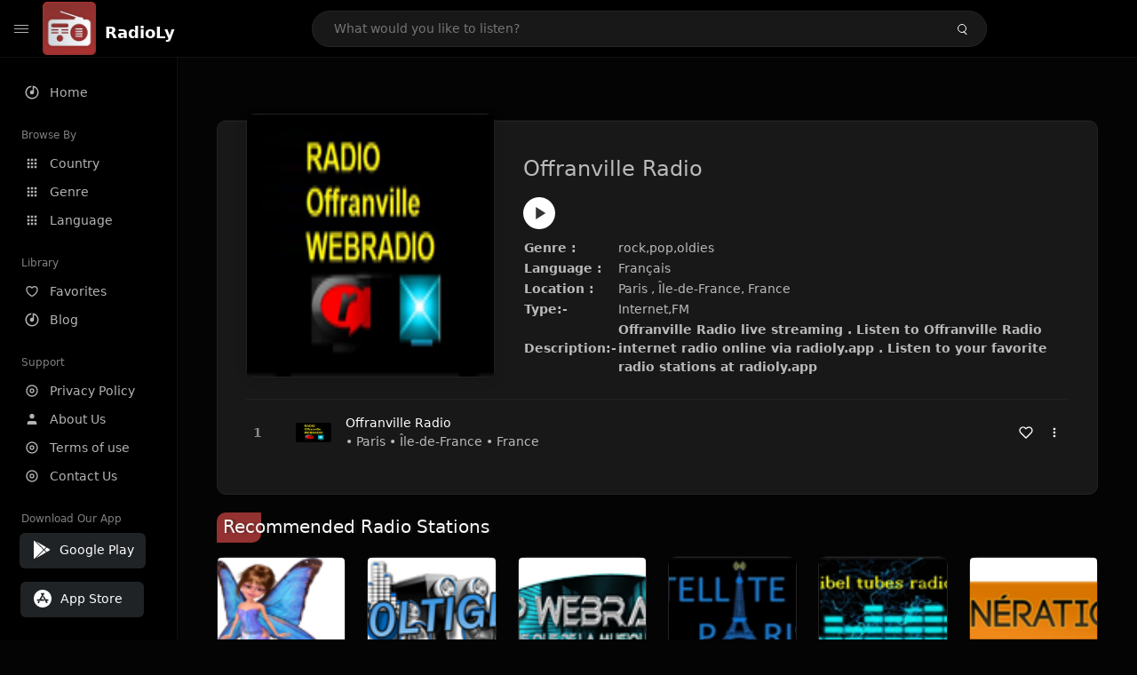

--- FILE ---
content_type: text/html; charset=UTF-8
request_url: https://radioly.app/radio/fr.offranville/
body_size: 11906
content:
<!DOCTYPE html><html lang="en"><head> <meta charset="UTF-8"> <meta name="viewport" content="width=device-width, user-scalable=no, initial-scale=1.0, maximum-scale=1.0, minimum-scale=1.0"> <meta http-equiv="X-UA-Compatible" content="ie=edge"> <title>Offranville Radio FM Listen Live Online | Île-de-France, France - RadioLy</title><meta name="description" content="Listen Online Offranville Radio FM live from Île-de-France, France and more than 50000 worldwide online radio stations including rock,pop,oldies and many more. "> <meta name="keywords" content="Radio Station, Live Radio, Online Radio, Radio Tuner, Local Radio, AM Radio, AM FM Radio, FM Radio"><meta property="al:web:url" content="https://radioly.app/radio/fr.offranville/" /><meta property="og:site_name" content="RadioLy"><meta property="og:title" content="Offranville Radio FM Listen Live Online | Île-de-France, France - RadioLy" /><meta property="og:image" content="https://d371i8ihhgym7w.cloudfront.net/34692.png"><meta property="og:url" content="https://radioly.app/radio/fr.offranville/" /><meta property="og:description" content="Listen Online Offranville Radio FM live from Île-de-France, France and more than 50000 worldwide online radio stations including rock,pop,oldies and many more." /><meta name="twitter:card" content="summary" /><meta name="twitter:title" content="Offranville Radio FM Listen Live Online | Île-de-France, France - RadioLy" /><meta name="twitter:url" content="https://radioly.app/radio/fr.offranville/" /><meta property="twitter:image" content="https://d371i8ihhgym7w.cloudfront.net/34692.png"><meta name="twitter:description" content="Listen Online Offranville Radio FM live from Île-de-France, France and more than 50000 worldwide online radio stations including rock,pop,oldies and many more.." /><link rel="canonical" href="https://radioly.app/radio/fr.offranville/">  <link href="https://radioly.app/RadioLy.ico" rel="icon" sizes="32x32"> <link href="https://radioly.app/RadioLy.ico" rel="icon" sizes="192x192">  <link rel="apple-touch-icon" href="https://radioly.app/RadioLy.ico"> <link rel="apple-touch-icon" sizes="152x152" href="https://radioly.app/RadioLy.ico"> <link rel="apple-touch-icon" sizes="180x180" href="https://radioly.app/RadioLy.ico"> <link rel="apple-touch-icon" sizes="167x167" href="https://radioly.app/RadioLy.ico">  <link rel="preconnect" href="https://fonts.googleapis.com"> <link rel="preconnect" href="https://fonts.gstatic.com" crossorigin> <link href="https://fonts.googleapis.com/css2?family=Open+Sans:wght@300;400;500;600;700;800&display=swap" rel="stylesheet">  <link rel="stylesheet" href="https://radioly.app/css/vendors.bundle.css" type="text/css"> <link rel="stylesheet" href="https://radioly.app/css/styles.css" type="text/css">   <script>var base_url = 'https://radioly.app/';</script> <script async src="https://www.googletagmanager.com/gtag/js?id=UA-133828896-1"></script><script> window.dataLayer = window.dataLayer || []; function gtag(){dataLayer.push(arguments);} gtag('js', new Date()); gtag('config', 'UA-133828896-1');</script><script type="text/javascript" src="//monu.delivery/site/c/9/fc5c75-7d49-4288-b9fe-92275e04f36e.js" data-cfasync="false"></script></head><style>body.pb-theme-dark { background-color: #040404 !important;}</style><body class="pb-theme-dark"> <div id="pb_wrapper"> <div id="pb_progress"></div>  <header id="pb_header"><div class="pb-header-container"> <div class="pb-header-left"> <button type="button" id="pb_hamburger"> <span class="pb-icon-nav"></span> </button>  <a style="display: block;" href="https://radioly.app/" class="pb-brand pb-brand-logo pb-page-link"> <img src="https://d371i8ihhgym7w.cloudfront.net/logo.png" alt="" style="width: 60px; border-radius: 3px; margin-right: 10px; height:60px"> </a> <a href="https://radioly.app/" class="web-title pb-brand pb-page-link" style="z-index: 1; margin-top: 8px;">RadioLy</a> </div> <div class="pb-search-form mx-sm-auto"> <input type="text" id="pb-search-input" placeholder="What would you like to listen?"> <button type="button" id="pb_search_icon" class="ms-auto btn p-0"> <i class="pb-icon-search"></i> </button>  </div><nav class="navbar flex-shrink-0"><ul class="navbar-nav flex-row align-items-center"> </ul></nav></div></header>   <aside id="pb_aside"> <nav class="navbar"> <ul class="navbar-nav"> <li class="nav-item "> <a class="nav-link pb-page-link" href="/"> <svg class="nav-link__icon" xmlns="http://www.w3.org/2000/svg" width="18" height="18" viewBox="0 0 24 24" fill="currentColor" stroke-width="2" stroke-linecap="round" stroke-linejoin="round" aria-hidden="true" role="img" focusable="false"> <g> <path fill="none" d="M0 0h24v24H0z"/> <path d="M15 4.582V12a3 3 0 1 1-2-2.83V2.05c5.053.501 9 4.765 9 9.95 0 5.523-4.477 10-10 10S2 17.523 2 12c0-5.185 3.947-9.449 9-9.95v2.012A8.001 8.001 0 0 0 12 20a8 8 0 0 0 3-15.418z"/> </g> </svg> <span class="nav-link__text">Home</span> </a> </li> <li class="nav-item mt-3"> <span class="pb-aside__title">Browse By</span> </li> <li class="nav-item "> <a class="nav-link pb-page-link" href="https://radioly.app/country/"> <svg class="nav-link__icon" xmlns="http://www.w3.org/2000/svg" width="16" height="16" viewBox="0 0 24 24" fill="currentColor" stroke-width="2" stroke-linecap="round" stroke-linejoin="round" aria-hidden="true" role="img" focusable="false"> <path d="M4 8h4V4H4v4zm6 12h4v-4h-4v4zm-6 0h4v-4H4v4zm0-6h4v-4H4v4zm6 0h4v-4h-4v4zm6-10v4h4V4h-4zm-6 4h4V4h-4v4zm6 6h4v-4h-4v4zm0 6h4v-4h-4v4z" /> </svg> <span class="nav-link__text">Country</span> </a> </li> <li class="nav-item "> <a class="nav-link pb-page-link" href="https://radioly.app/genre/"> <svg class="nav-link__icon" xmlns="http://www.w3.org/2000/svg" width="16" height="16" viewBox="0 0 24 24" fill="currentColor" stroke-width="2" stroke-linecap="round" stroke-linejoin="round" aria-hidden="true" role="img" focusable="false"> <path d="M4 8h4V4H4v4zm6 12h4v-4h-4v4zm-6 0h4v-4H4v4zm0-6h4v-4H4v4zm6 0h4v-4h-4v4zm6-10v4h4V4h-4zm-6 4h4V4h-4v4zm6 6h4v-4h-4v4zm0 6h4v-4h-4v4z" /> </svg> <span class="nav-link__text">Genre</span> </a> </li> <li class="nav-item "> <a class="nav-link pb-page-link" href="https://radioly.app/language/"> <svg class="nav-link__icon" xmlns="http://www.w3.org/2000/svg" width="16" height="16" viewBox="0 0 24 24" fill="currentColor" stroke-width="2" stroke-linecap="round" stroke-linejoin="round" aria-hidden="true" role="img" focusable="false"> <path d="M4 8h4V4H4v4zm6 12h4v-4h-4v4zm-6 0h4v-4H4v4zm0-6h4v-4H4v4zm6 0h4v-4h-4v4zm6-10v4h4V4h-4zm-6 4h4V4h-4v4zm6 6h4v-4h-4v4zm0 6h4v-4h-4v4z" /> </svg> <span class="nav-link__text">Language</span> </a> </li> <li class="nav-item mt-3"> <span class="pb-aside__title">Library</span> </li> <li class="nav-item "> <a class="nav-link pb-page-link" href="https://radioly.app/favorites/"> <svg class="nav-link__icon" xmlns="http://www.w3.org/2000/svg" width="16" height="16" viewBox="0 0 24 24" fill="currentColor" stroke-width="2" stroke-linecap="round" stroke-linejoin="round" aria-hidden="true" role="img" focusable="false"> <g> <path fill="none" d="M0 0H24V24H0z"/> <path d="M16.5 3C19.538 3 22 5.5 22 9c0 7-7.5 11-10 12.5C9.5 20 2 16 2 9c0-3.5 2.5-6 5.5-6C9.36 3 11 4 12 5c1-1 2.64-2 4.5-2zm-3.566 15.604c.881-.556 1.676-1.109 2.42-1.701C18.335 14.533 20 11.943 20 9c0-2.36-1.537-4-3.5-4-1.076 0-2.24.57-3.086 1.414L12 7.828l-1.414-1.414C9.74 5.57 8.576 5 7.5 5 5.56 5 4 6.656 4 9c0 2.944 1.666 5.533 4.645 7.903.745.592 1.54 1.145 2.421 1.7.299.189.595.37.934.572.339-.202.635-.383.934-.571z"/> </g> </svg> <span class="nav-link__text">Favorites</span> </a> </li><li class="nav-item "> <a class="nav-link pb-page-link" href="https://radioly.app/blog/"><svg class="nav-link__icon" xmlns="http://www.w3.org/2000/svg" width="18" height="18" viewBox="0 0 24 24" fill="currentColor" stroke-width="2" stroke-linecap="round" stroke-linejoin="round" aria-hidden="true" role="img" focusable="false"> <g> <path fill="none" d="M0 0h24v24H0z"/> <path d="M15 4.582V12a3 3 0 1 1-2-2.83V2.05c5.053.501 9 4.765 9 9.95 0 5.523-4.477 10-10 10S2 17.523 2 12c0-5.185 3.947-9.449 9-9.95v2.012A8.001 8.001 0 0 0 12 20a8 8 0 0 0 3-15.418z"/> </g></svg> <span class="nav-link__text">Blog</span> </a></li><li class="nav-item mt-3"> <span class="pb-aside__title">Support</span></li><li class="nav-item "> <a class="nav-link pb-page-link" href="https://radioly.app/privacy-policy/"><svg class="nav-link__icon" xmlns="http://www.w3.org/2000/svg" width="16" height="16" viewBox="0 0 24 24" fill="currentColor" stroke-width="2" stroke-linecap="round" stroke-linejoin="round" aria-hidden="true" role="img" focusable="false"> <g> <path fill="none" d="M0 0h24v24H0z"></path> <path d="M12 20a8 8 0 1 0 0-16 8 8 0 0 0 0 16zm0 2C6.477 22 2 17.523 2 12S6.477 2 12 2s10 4.477 10 10-4.477 10-10 10zm0-8a2 2 0 1 0 0-4 2 2 0 0 0 0 4zm0 2a4 4 0 1 1 0-8 4 4 0 0 1 0 8z"></path> </g> </svg> <span class="nav-link__text">Privacy Policy</span> </a></li><li class="nav-item "> <a class="nav-link pb-page-link" href="https://radioly.app/about-us/"><svg class="nav-link__icon" xmlns="http://www.w3.org/2000/svg" width="16" height="16" viewBox="0 0 24 24" fill="currentColor" stroke-width="2" stroke-linecap="round" stroke-linejoin="round" aria-hidden="true" role="img" focusable="false"> <path d="M20 21v-2a4 4 0 0 0-4-4H8a4 4 0 0 0-4 4v2"></path><circle cx="12" cy="7" r="4"></circle> </svg> <span class="nav-link__text">About Us</span> </a></li><li class="nav-item "> <a class="nav-link pb-page-link" href="https://radioly.app/terms-and-condition/"><svg class="nav-link__icon" xmlns="http://www.w3.org/2000/svg" width="16" height="16" viewBox="0 0 24 24" fill="currentColor" stroke-width="2" stroke-linecap="round" stroke-linejoin="round" aria-hidden="true" role="img" focusable="false"> <g> <path fill="none" d="M0 0h24v24H0z"></path> <path d="M12 20a8 8 0 1 0 0-16 8 8 0 0 0 0 16zm0 2C6.477 22 2 17.523 2 12S6.477 2 12 2s10 4.477 10 10-4.477 10-10 10zm0-8a2 2 0 1 0 0-4 2 2 0 0 0 0 4zm0 2a4 4 0 1 1 0-8 4 4 0 0 1 0 8z"></path> </g> </svg> <span class="nav-link__text">Terms of use</span> </a></li><li class="nav-item "> <a class="nav-link pb-page-link" href="https://radioly.app/contact-us/"><svg class="nav-link__icon" xmlns="http://www.w3.org/2000/svg" width="16" height="16" viewBox="0 0 24 24" fill="currentColor" stroke-width="2" stroke-linecap="round" stroke-linejoin="round" aria-hidden="true" role="img" focusable="false"> <g> <path fill="none" d="M0 0h24v24H0z"></path> <path d="M12 20a8 8 0 1 0 0-16 8 8 0 0 0 0 16zm0 2C6.477 22 2 17.523 2 12S6.477 2 12 2s10 4.477 10 10-4.477 10-10 10zm0-8a2 2 0 1 0 0-4 2 2 0 0 0 0 4zm0 2a4 4 0 1 1 0-8 4 4 0 0 1 0 8z"></path> </g> </svg> <span class="nav-link__text">Contact Us</span> </a></li><li class="nav-item mt-3"><span class="pb-aside__title">Download Our App</span></li><li class="nav-item"> <div style="margin-left: 14px;" class="d-flex align-items-center pb-app-download"> <a href="https://play.google.com/store/apps/details?id=com.onlineradio.radiofm&hl=en&gl=us" class="btn d-flex align-items-center ms-2" target="_blank"> <svg viewBox="0 0 24 24" width="24" height="24"> <path fill="none" d="M0 0h24v24H0z"></path> <path fill="currentColor" d="M3.609 1.814L13.792 12 3.61 22.186a.996.996 0 0 1-.61-.92V2.734a1 1 0 0 1 .609-.92zm10.89 10.893l2.302 2.302-10.937 6.333 8.635-8.635zm3.199-3.198l2.807 1.626a1 1 0 0 1 0 1.73l-2.808 1.626L15.206 12l2.492-2.491zM5.864 2.658L16.802 8.99l-2.303 2.303-8.635-8.635z"></path> </svg> <span class="ms-2">Google Play</span> </a> </div><div style="margin-left: 23px;margin-top: 15px;" class="d-flex align-items-center pb-app-download"><a href="https://itunes.apple.com/in/app/radio-hub-app/id1440995773?mt=8" class="btn d-flex align-items-center" style="width: 139px;" target="_blank"> <svg viewBox="0 0 24 24" width="24" height="24"> <path fill="none" d="M0 0h24v24H0z"></path> <path fill="currentColor" d="M12 2c5.523 0 10 4.477 10 10s-4.477 10-10 10S2 17.523 2 12 6.477 2 12 2zM8.823 15.343c-.395-.477-.886-.647-1.479-.509l-.15.041-.59 1.016a.823.823 0 0 0 1.366.916l.062-.093.79-1.371zM13.21 8.66c-.488.404-.98 1.597-.29 2.787l3.04 5.266a.824.824 0 0 0 1.476-.722l-.049-.1-.802-1.392h1.19a.82.82 0 0 0 .822-.823.82.82 0 0 0-.72-.816l-.103-.006h-2.14L13.44 9.057l-.23-.396zm.278-3.044a.825.825 0 0 0-1.063.21l-.062.092-.367.633-.359-.633a.824.824 0 0 0-1.476.722l.049.1.838 1.457-2.685 4.653H6.266a.82.82 0 0 0-.822.822c0 .421.312.766.719.817l.103.006h7.48c.34-.64-.06-1.549-.81-1.638l-.121-.007h-2.553l3.528-6.11a.823.823 0 0 0-.302-1.124z"></path> </svg> <span class="ms-2">App Store</span></a><div/></li> </ul> </nav>  <footer class="pb-footer"> <p class="text-muted pb-copy">@2026 RadioLy</p> </footer> </aside> <main id="pb_main"> <div class="pb-main-container"><div id="mmt-f29d6e76-9e6a-48c1-9556-3c66002ebf7c"></div><script type="text/javascript" data-cfasync="false">$MMT = window.$MMT || {}; $MMT.cmd = $MMT.cmd || [];$MMT.cmd.push(function(){ $MMT.display.slots.push(["f29d6e76-9e6a-48c1-9556-3c66002ebf7c"]); })</script> <div class="pb-card pb-card--collection nsofts_border"> <div style="margin-top:15px" class="pb-card--collection__head"> <div class="pb-card--collection__cover nsofts_border"> <img style="height: 100%;" onerror="this.src='https://d371i8ihhgym7w.cloudfront.net/logo.png';" src="https://d371i8ihhgym7w.cloudfront.net/34692.png" alt="Offranville Radio"> </div> <div class="pb-card--collection__content"> <h1>Offranville Radio</h1><button type="button" style="display: inline-block !important; margin-top: 10px;" class="pb-btn-play" data-play-id="79539"></button><table style="margin-top: 10px;"> <tbody> <tr> <th>Genre :</th> <td >rock,pop,oldies</td> </tr> <tr > <th >Language :</th> <td >Français</td> </tr> <tr > <th >Location :</th> <td > Paris , Île-de-France, France</td> </tr> <tr > <th >Type:-</th> <td >Internet,FM</td> </tr> <tr> <th>Description:-</th> <th> Offranville Radio live streaming . Listen to Offranville Radio internet radio online via radioly.app . Listen to your favorite radio stations at radioly.app </th> </tr> </tbody></table> </div> </div> <div class="pb-card--collection__body"> <ul class="pb-collection-list"> <li class="pb-collection-list__item" data-audio-id="79539" data-audio-name="Offranville Radio" data-audio-artist="rock,pop,oldies" data-audio-album="rock,pop,oldies" data-audio-url="https://fmradiohub.in/radio?url=http://radiart.eu:10126/stream" data-audio-cover="https://d371i8ihhgym7w.cloudfront.net/34692.png"> <button type="button" class="pb-btn-play" data-play-id="79539"></button> <span class="pb-collection-list__item__number"></span> <div class="pb-collection-list__cover" data-play-id="79539"> <img onerror="this.src='https://d371i8ihhgym7w.cloudfront.net/logo.png';" src="https://d371i8ihhgym7w.cloudfront.net/34692.png" alt=""> <div class="pb-collection-list__cover__content"> <span class="pb-collection-list__cover__title">Offranville Radio</span> <span class="pb-collection-list__cover__sub-title" > • Paris • Île-de-France • France</span> </div> </div> <button class="pb-btn-fav d-inline-flex align-items-center" data-fav-id="79539"> <svg xmlns="http://www.w3.org/2000/svg" width="16" height="16" viewBox="0 0 24 24" fill="none" stroke="currentColor" stroke-width="2" stroke-linecap="round" stroke-linejoin="round"> <path d="M20.84 4.61a5.5 5.5 0 0 0-7.78 0L12 5.67l-1.06-1.06a5.5 5.5 0 0 0-7.78 7.78l1.06 1.06L12 21.23l7.78-7.78 1.06-1.06a5.5 5.5 0 0 0 0-7.78z" /> </svg> </button> <div class="dropdown"> <a href="javascript:void(0);" data-bs-toggle="dropdown"> <svg xmlns="http://www.w3.org/2000/svg" width="16" height="16" viewBox="0 0 24 24" fill="currentColor" stroke="currentColor" stroke-width="0" stroke-linecap="round" stroke-linejoin="round"> <circle cx="12" cy="12" r="2"></circle> <circle cx="12" cy="6" r="2"></circle> <circle cx="12" cy="18" r="2"></circle> </svg> </a> <ul class="dropdown-menu dropdown-menu-end"> <li><a class="dropdown-item pb-btn-np" href="javascript:void(0)" data-play-id="79539">Next to play</a></li> <li><a class="dropdown-item pb-btn-aq" href="javascript:void(0)" data-play-id="79539">Add to queue</a></li> <li><a class="dropdown-item" href="javascript:void(0);" data-share-id="fr.offranville/" data-bs-toggle="modal" data-bs-target="#pb_share_music">Share</a></li> <li><hr class="dropdown-divider"></li> <li><a class="dropdown-item pb-btn-p" href="javascript:void(0)" data-play-id="79539">Play</a></li> </ul> </div> </li> </ul> </div> </div> <div style="margin-top:20px" class="mb-3"> <h5 class="ns-title-bar">Recommended Radio Stations</h5> </div> <div class="swiper-section mb-4"> <div class="swiper" data-slides="6" grid-rows="2"> <div class="swiper-wrapper"> <div class="swiper-slide"> <div class="pb-card pb-card--cover nsofts_border" data-audio-id="79910" data-audio-name="Radio Elfen Tchat " data-audio-artist="pop,anime" data-audio-country="fr" data-audio-url="https://www.elfen-tchat.fr:8443/elfen" data-audio-cover="https://d371i8ihhgym7w.cloudfront.net/35063.png"> <div class="pb-card__head dropdown"> <a href="javascript:void(0);" data-bs-toggle="dropdown"> <svg xmlns="http://www.w3.org/2000/svg" width="16" height="16" viewBox="0 0 24 24" fill="currentColor" stroke="currentColor" stroke-width="0" stroke-linecap="round" stroke-linejoin="round"> <circle cx="12" cy="12" r="2"></circle> <circle cx="12" cy="6" r="2"></circle> <circle cx="12" cy="18" r="2"></circle> </svg> </a> <ul class="dropdown-menu"> <li><a class="dropdown-item pb-btn-np" href="javascript:void(0)" data-play-id="79910">Next to play</a></li> <li><a class="dropdown-item pb-btn-aq" href="javascript:void(0)" data-play-id="79910">Add to queue</a></li> <li><a class="dropdown-item pb-btn-fav" href="javascript:void(0)" data-fav-id="79910">Favorites</a></li> <li><a class="dropdown-item" href="javascript:void(0);" data-share-id="fr.elfentchat/" data-bs-toggle="modal" data-bs-target="#pb_share_music">Share</a></li> <li><hr class="dropdown-divider"></li> <li><a class="dropdown-item pb-btn-p" href="javascript:void(0)" data-play-id="79910">Play</a></li> </ul> </div> <div class="pb-card__image" > <a class="pb-page-link" href="https://radioly.app/radio/fr.elfentchat/"><img onerror="this.src='https://d371i8ihhgym7w.cloudfront.net/logo.png';" src="https://d371i8ihhgym7w.cloudfront.net/35063.png" alt="Radio Elfen Tchat "></a> <button type="button" class="pb-btn-play" data-play-id="79910"></button> </div> <div class="pb-card__content"> <div class="pb-card__content__text"> <a href="https://radioly.app/radio/fr.elfentchat/"class="pb-card__title pb-page-link">Radio Elfen Tchat </a> <a href="https://radioly.app/radio/fr.elfentchat/" class="pb-card__sub-title pb-page-link">pop,anime</a> </div> </div> </div> </div> <div class="swiper-slide"> <div class="pb-card pb-card--cover nsofts_border" data-audio-id="79911" data-audio-name="VOLTIGERADIO" data-audio-artist="dance,electronic,pop,top40,hits" data-audio-country="FR" data-audio-url="https://www.radioking.com/play/voltigeradio-1" data-audio-cover="https://d371i8ihhgym7w.cloudfront.net/35064.png"> <div class="pb-card__head dropdown"> <a href="javascript:void(0);" data-bs-toggle="dropdown"> <svg xmlns="http://www.w3.org/2000/svg" width="16" height="16" viewBox="0 0 24 24" fill="currentColor" stroke="currentColor" stroke-width="0" stroke-linecap="round" stroke-linejoin="round"> <circle cx="12" cy="12" r="2"></circle> <circle cx="12" cy="6" r="2"></circle> <circle cx="12" cy="18" r="2"></circle> </svg> </a> <ul class="dropdown-menu"> <li><a class="dropdown-item pb-btn-np" href="javascript:void(0)" data-play-id="79911">Next to play</a></li> <li><a class="dropdown-item pb-btn-aq" href="javascript:void(0)" data-play-id="79911">Add to queue</a></li> <li><a class="dropdown-item pb-btn-fav" href="javascript:void(0)" data-fav-id="79911">Favorites</a></li> <li><a class="dropdown-item" href="javascript:void(0);" data-share-id="fr.voltigeradio/" data-bs-toggle="modal" data-bs-target="#pb_share_music">Share</a></li> <li><hr class="dropdown-divider"></li> <li><a class="dropdown-item pb-btn-p" href="javascript:void(0)" data-play-id="79911">Play</a></li> </ul> </div> <div class="pb-card__image" > <a class="pb-page-link" href="https://radioly.app/radio/fr.voltigeradio/"><img onerror="this.src='https://d371i8ihhgym7w.cloudfront.net/logo.png';" src="https://d371i8ihhgym7w.cloudfront.net/35064.png" alt="VOLTIGERADIO"></a> <button type="button" class="pb-btn-play" data-play-id="79911"></button> </div> <div class="pb-card__content"> <div class="pb-card__content__text"> <a href="https://radioly.app/radio/fr.voltigeradio/"class="pb-card__title pb-page-link">VOLTIGERADIO</a> <a href="https://radioly.app/radio/fr.voltigeradio/" class="pb-card__sub-title pb-page-link">dance,electronic,pop,top40,hits</a> </div> </div> </div> </div> <div class="swiper-slide"> <div class="pb-card pb-card--cover nsofts_border" data-audio-id="79912" data-audio-name="V.I.P WebRadio" data-audio-artist="electronic,rock" data-audio-country="FR" data-audio-url="https://fmradiohub.in/radio?url=http://dj.crazypalace.be:9000/;stream.nsv" data-audio-cover="https://d371i8ihhgym7w.cloudfront.net/35065.png"> <div class="pb-card__head dropdown"> <a href="javascript:void(0);" data-bs-toggle="dropdown"> <svg xmlns="http://www.w3.org/2000/svg" width="16" height="16" viewBox="0 0 24 24" fill="currentColor" stroke="currentColor" stroke-width="0" stroke-linecap="round" stroke-linejoin="round"> <circle cx="12" cy="12" r="2"></circle> <circle cx="12" cy="6" r="2"></circle> <circle cx="12" cy="18" r="2"></circle> </svg> </a> <ul class="dropdown-menu"> <li><a class="dropdown-item pb-btn-np" href="javascript:void(0)" data-play-id="79912">Next to play</a></li> <li><a class="dropdown-item pb-btn-aq" href="javascript:void(0)" data-play-id="79912">Add to queue</a></li> <li><a class="dropdown-item pb-btn-fav" href="javascript:void(0)" data-fav-id="79912">Favorites</a></li> <li><a class="dropdown-item" href="javascript:void(0);" data-share-id="fr.vipweb/" data-bs-toggle="modal" data-bs-target="#pb_share_music">Share</a></li> <li><hr class="dropdown-divider"></li> <li><a class="dropdown-item pb-btn-p" href="javascript:void(0)" data-play-id="79912">Play</a></li> </ul> </div> <div class="pb-card__image" > <a class="pb-page-link" href="https://radioly.app/radio/fr.vipweb/"><img onerror="this.src='https://d371i8ihhgym7w.cloudfront.net/logo.png';" src="https://d371i8ihhgym7w.cloudfront.net/35065.png" alt="V.I.P WebRadio"></a> <button type="button" class="pb-btn-play" data-play-id="79912"></button> </div> <div class="pb-card__content"> <div class="pb-card__content__text"> <a href="https://radioly.app/radio/fr.vipweb/"class="pb-card__title pb-page-link">V.I.P WebRadio</a> <a href="https://radioly.app/radio/fr.vipweb/" class="pb-card__sub-title pb-page-link">electronic,rock</a> </div> </div> </div> </div> <div class="swiper-slide"> <div class="pb-card pb-card--cover nsofts_border" data-audio-id="79913" data-audio-name="Satellite FM Paris" data-audio-artist="rock,pop,jazz,news,classic,comedy,hits" data-audio-country="FR" data-audio-url="https://stream-59.zeno.fm/z5f6h818sd0uv?zs=sxj3dsu7TIOFsboHblh48Q" data-audio-cover="https://d371i8ihhgym7w.cloudfront.net/35066.png"> <div class="pb-card__head dropdown"> <a href="javascript:void(0);" data-bs-toggle="dropdown"> <svg xmlns="http://www.w3.org/2000/svg" width="16" height="16" viewBox="0 0 24 24" fill="currentColor" stroke="currentColor" stroke-width="0" stroke-linecap="round" stroke-linejoin="round"> <circle cx="12" cy="12" r="2"></circle> <circle cx="12" cy="6" r="2"></circle> <circle cx="12" cy="18" r="2"></circle> </svg> </a> <ul class="dropdown-menu"> <li><a class="dropdown-item pb-btn-np" href="javascript:void(0)" data-play-id="79913">Next to play</a></li> <li><a class="dropdown-item pb-btn-aq" href="javascript:void(0)" data-play-id="79913">Add to queue</a></li> <li><a class="dropdown-item pb-btn-fav" href="javascript:void(0)" data-fav-id="79913">Favorites</a></li> <li><a class="dropdown-item" href="javascript:void(0);" data-share-id="fr.satellitefm/" data-bs-toggle="modal" data-bs-target="#pb_share_music">Share</a></li> <li><hr class="dropdown-divider"></li> <li><a class="dropdown-item pb-btn-p" href="javascript:void(0)" data-play-id="79913">Play</a></li> </ul> </div> <div class="pb-card__image" > <a class="pb-page-link" href="https://radioly.app/radio/fr.satellitefm/"><img onerror="this.src='https://d371i8ihhgym7w.cloudfront.net/logo.png';" src="https://d371i8ihhgym7w.cloudfront.net/35066.png" alt="Satellite FM Paris"></a> <button type="button" class="pb-btn-play" data-play-id="79913"></button> </div> <div class="pb-card__content"> <div class="pb-card__content__text"> <a href="https://radioly.app/radio/fr.satellitefm/"class="pb-card__title pb-page-link">Satellite FM Paris</a> <a href="https://radioly.app/radio/fr.satellitefm/" class="pb-card__sub-title pb-page-link">rock,pop,jazz,news,classic,comedy,hits</a> </div> </div> </div> </div> <div class="swiper-slide"> <div class="pb-card pb-card--cover nsofts_border" data-audio-id="79914" data-audio-name="Décibel Tubes Radio" data-audio-artist="pop,80s,hits,dance pop" data-audio-country="fr" data-audio-url="https://fmradiohub.in/radio?url=http://37.187.146.140:8522/stream" data-audio-cover="https://d371i8ihhgym7w.cloudfront.net/35067.png"> <div class="pb-card__head dropdown"> <a href="javascript:void(0);" data-bs-toggle="dropdown"> <svg xmlns="http://www.w3.org/2000/svg" width="16" height="16" viewBox="0 0 24 24" fill="currentColor" stroke="currentColor" stroke-width="0" stroke-linecap="round" stroke-linejoin="round"> <circle cx="12" cy="12" r="2"></circle> <circle cx="12" cy="6" r="2"></circle> <circle cx="12" cy="18" r="2"></circle> </svg> </a> <ul class="dropdown-menu"> <li><a class="dropdown-item pb-btn-np" href="javascript:void(0)" data-play-id="79914">Next to play</a></li> <li><a class="dropdown-item pb-btn-aq" href="javascript:void(0)" data-play-id="79914">Add to queue</a></li> <li><a class="dropdown-item pb-btn-fav" href="javascript:void(0)" data-fav-id="79914">Favorites</a></li> <li><a class="dropdown-item" href="javascript:void(0);" data-share-id="fr.decibeltubes/" data-bs-toggle="modal" data-bs-target="#pb_share_music">Share</a></li> <li><hr class="dropdown-divider"></li> <li><a class="dropdown-item pb-btn-p" href="javascript:void(0)" data-play-id="79914">Play</a></li> </ul> </div> <div class="pb-card__image" > <a class="pb-page-link" href="https://radioly.app/radio/fr.decibeltubes/"><img onerror="this.src='https://d371i8ihhgym7w.cloudfront.net/logo.png';" src="https://d371i8ihhgym7w.cloudfront.net/35067.png" alt="Décibel Tubes Radio"></a> <button type="button" class="pb-btn-play" data-play-id="79914"></button> </div> <div class="pb-card__content"> <div class="pb-card__content__text"> <a href="https://radioly.app/radio/fr.decibeltubes/"class="pb-card__title pb-page-link">Décibel Tubes Radio</a> <a href="https://radioly.app/radio/fr.decibeltubes/" class="pb-card__sub-title pb-page-link">pop,80s,hits,dance pop</a> </div> </div> </div> </div> <div class="swiper-slide"> <div class="pb-card pb-card--cover nsofts_border" data-audio-id="79915" data-audio-name="Generation FM " data-audio-artist="rock,pop,news,sports" data-audio-country="FR" data-audio-url="https://fmradiohub.in/radio?url=http://generationfm.ice.infomaniak.ch/generationfm-high.aac#" data-audio-cover="https://d371i8ihhgym7w.cloudfront.net/35068.png"> <div class="pb-card__head dropdown"> <a href="javascript:void(0);" data-bs-toggle="dropdown"> <svg xmlns="http://www.w3.org/2000/svg" width="16" height="16" viewBox="0 0 24 24" fill="currentColor" stroke="currentColor" stroke-width="0" stroke-linecap="round" stroke-linejoin="round"> <circle cx="12" cy="12" r="2"></circle> <circle cx="12" cy="6" r="2"></circle> <circle cx="12" cy="18" r="2"></circle> </svg> </a> <ul class="dropdown-menu"> <li><a class="dropdown-item pb-btn-np" href="javascript:void(0)" data-play-id="79915">Next to play</a></li> <li><a class="dropdown-item pb-btn-aq" href="javascript:void(0)" data-play-id="79915">Add to queue</a></li> <li><a class="dropdown-item pb-btn-fav" href="javascript:void(0)" data-fav-id="79915">Favorites</a></li> <li><a class="dropdown-item" href="javascript:void(0);" data-share-id="fr.generation99/" data-bs-toggle="modal" data-bs-target="#pb_share_music">Share</a></li> <li><hr class="dropdown-divider"></li> <li><a class="dropdown-item pb-btn-p" href="javascript:void(0)" data-play-id="79915">Play</a></li> </ul> </div> <div class="pb-card__image" > <a class="pb-page-link" href="https://radioly.app/radio/fr.generation99/"><img onerror="this.src='https://d371i8ihhgym7w.cloudfront.net/logo.png';" src="https://d371i8ihhgym7w.cloudfront.net/35068.png" alt="Generation FM "></a> <button type="button" class="pb-btn-play" data-play-id="79915"></button> </div> <div class="pb-card__content"> <div class="pb-card__content__text"> <a href="https://radioly.app/radio/fr.generation99/"class="pb-card__title pb-page-link">Generation FM </a> <a href="https://radioly.app/radio/fr.generation99/" class="pb-card__sub-title pb-page-link">rock,pop,news,sports</a> </div> </div> </div> </div> <div class="swiper-slide"> <div class="pb-card pb-card--cover nsofts_border" data-audio-id="79916" data-audio-name="SMALT" data-audio-artist="electronic,rock,pop,jazz,chanson,entertainment" data-audio-country="fr" data-audio-url="https://www.radioking.com/play/smalt/140710" data-audio-cover="https://d371i8ihhgym7w.cloudfront.net/35069.png"> <div class="pb-card__head dropdown"> <a href="javascript:void(0);" data-bs-toggle="dropdown"> <svg xmlns="http://www.w3.org/2000/svg" width="16" height="16" viewBox="0 0 24 24" fill="currentColor" stroke="currentColor" stroke-width="0" stroke-linecap="round" stroke-linejoin="round"> <circle cx="12" cy="12" r="2"></circle> <circle cx="12" cy="6" r="2"></circle> <circle cx="12" cy="18" r="2"></circle> </svg> </a> <ul class="dropdown-menu"> <li><a class="dropdown-item pb-btn-np" href="javascript:void(0)" data-play-id="79916">Next to play</a></li> <li><a class="dropdown-item pb-btn-aq" href="javascript:void(0)" data-play-id="79916">Add to queue</a></li> <li><a class="dropdown-item pb-btn-fav" href="javascript:void(0)" data-fav-id="79916">Favorites</a></li> <li><a class="dropdown-item" href="javascript:void(0);" data-share-id="fr.smalt/" data-bs-toggle="modal" data-bs-target="#pb_share_music">Share</a></li> <li><hr class="dropdown-divider"></li> <li><a class="dropdown-item pb-btn-p" href="javascript:void(0)" data-play-id="79916">Play</a></li> </ul> </div> <div class="pb-card__image" > <a class="pb-page-link" href="https://radioly.app/radio/fr.smalt/"><img onerror="this.src='https://d371i8ihhgym7w.cloudfront.net/logo.png';" src="https://d371i8ihhgym7w.cloudfront.net/35069.png" alt="SMALT"></a> <button type="button" class="pb-btn-play" data-play-id="79916"></button> </div> <div class="pb-card__content"> <div class="pb-card__content__text"> <a href="https://radioly.app/radio/fr.smalt/"class="pb-card__title pb-page-link">SMALT</a> <a href="https://radioly.app/radio/fr.smalt/" class="pb-card__sub-title pb-page-link">electronic,rock,pop,jazz,chanson,entertainment</a> </div> </div> </div> </div> <div class="swiper-slide"> <div class="pb-card pb-card--cover nsofts_border" data-audio-id="79917" data-audio-name="Radio Arverne " data-audio-artist="electronic,rock,talk,top40" data-audio-country="fr" data-audio-url="https://fmradiohub.in/radio?url=http://radioarverne.ice.infomaniak.ch/arverne.mp3" data-audio-cover="https://d371i8ihhgym7w.cloudfront.net/35070.png"> <div class="pb-card__head dropdown"> <a href="javascript:void(0);" data-bs-toggle="dropdown"> <svg xmlns="http://www.w3.org/2000/svg" width="16" height="16" viewBox="0 0 24 24" fill="currentColor" stroke="currentColor" stroke-width="0" stroke-linecap="round" stroke-linejoin="round"> <circle cx="12" cy="12" r="2"></circle> <circle cx="12" cy="6" r="2"></circle> <circle cx="12" cy="18" r="2"></circle> </svg> </a> <ul class="dropdown-menu"> <li><a class="dropdown-item pb-btn-np" href="javascript:void(0)" data-play-id="79917">Next to play</a></li> <li><a class="dropdown-item pb-btn-aq" href="javascript:void(0)" data-play-id="79917">Add to queue</a></li> <li><a class="dropdown-item pb-btn-fav" href="javascript:void(0)" data-fav-id="79917">Favorites</a></li> <li><a class="dropdown-item" href="javascript:void(0);" data-share-id="fr.radioarverne/" data-bs-toggle="modal" data-bs-target="#pb_share_music">Share</a></li> <li><hr class="dropdown-divider"></li> <li><a class="dropdown-item pb-btn-p" href="javascript:void(0)" data-play-id="79917">Play</a></li> </ul> </div> <div class="pb-card__image" > <a class="pb-page-link" href="https://radioly.app/radio/fr.radioarverne/"><img onerror="this.src='https://d371i8ihhgym7w.cloudfront.net/logo.png';" src="https://d371i8ihhgym7w.cloudfront.net/35070.png" alt="Radio Arverne "></a> <button type="button" class="pb-btn-play" data-play-id="79917"></button> </div> <div class="pb-card__content"> <div class="pb-card__content__text"> <a href="https://radioly.app/radio/fr.radioarverne/"class="pb-card__title pb-page-link">Radio Arverne </a> <a href="https://radioly.app/radio/fr.radioarverne/" class="pb-card__sub-title pb-page-link">electronic,rock,talk,top40</a> </div> </div> </div> </div> <div class="swiper-slide"> <div class="pb-card pb-card--cover nsofts_border" data-audio-id="79918" data-audio-name="HDF TOUCH" data-audio-artist="dance,house,r&#39;n&#39;b,pop,hip-hop" data-audio-country="fr" data-audio-url="https://fmradiohub.in/radio?url=http://streamer.radio.co/sbfb6bba18/listen" data-audio-cover="https://d371i8ihhgym7w.cloudfront.net/35071.png"> <div class="pb-card__head dropdown"> <a href="javascript:void(0);" data-bs-toggle="dropdown"> <svg xmlns="http://www.w3.org/2000/svg" width="16" height="16" viewBox="0 0 24 24" fill="currentColor" stroke="currentColor" stroke-width="0" stroke-linecap="round" stroke-linejoin="round"> <circle cx="12" cy="12" r="2"></circle> <circle cx="12" cy="6" r="2"></circle> <circle cx="12" cy="18" r="2"></circle> </svg> </a> <ul class="dropdown-menu"> <li><a class="dropdown-item pb-btn-np" href="javascript:void(0)" data-play-id="79918">Next to play</a></li> <li><a class="dropdown-item pb-btn-aq" href="javascript:void(0)" data-play-id="79918">Add to queue</a></li> <li><a class="dropdown-item pb-btn-fav" href="javascript:void(0)" data-fav-id="79918">Favorites</a></li> <li><a class="dropdown-item" href="javascript:void(0);" data-share-id="fr.hdftouch/" data-bs-toggle="modal" data-bs-target="#pb_share_music">Share</a></li> <li><hr class="dropdown-divider"></li> <li><a class="dropdown-item pb-btn-p" href="javascript:void(0)" data-play-id="79918">Play</a></li> </ul> </div> <div class="pb-card__image" > <a class="pb-page-link" href="https://radioly.app/radio/fr.hdftouch/"><img onerror="this.src='https://d371i8ihhgym7w.cloudfront.net/logo.png';" src="https://d371i8ihhgym7w.cloudfront.net/35071.png" alt="HDF TOUCH"></a> <button type="button" class="pb-btn-play" data-play-id="79918"></button> </div> <div class="pb-card__content"> <div class="pb-card__content__text"> <a href="https://radioly.app/radio/fr.hdftouch/"class="pb-card__title pb-page-link">HDF TOUCH</a> <a href="https://radioly.app/radio/fr.hdftouch/" class="pb-card__sub-title pb-page-link">dance,house,r&#39;n&#39;b,pop,hip-hop</a> </div> </div> </div> </div> <div class="swiper-slide"> <div class="pb-card pb-card--cover nsofts_border" data-audio-id="79919" data-audio-name="Radio Combattants de France - C2F " data-audio-artist="electronic,rock,pop,metal,jazz,classic,country,80s,70s,funk,informations" data-audio-country="fr" data-audio-url="https://listen.radioking.com/radio/151276/stream/191701" data-audio-cover="https://d371i8ihhgym7w.cloudfront.net/35072.png"> <div class="pb-card__head dropdown"> <a href="javascript:void(0);" data-bs-toggle="dropdown"> <svg xmlns="http://www.w3.org/2000/svg" width="16" height="16" viewBox="0 0 24 24" fill="currentColor" stroke="currentColor" stroke-width="0" stroke-linecap="round" stroke-linejoin="round"> <circle cx="12" cy="12" r="2"></circle> <circle cx="12" cy="6" r="2"></circle> <circle cx="12" cy="18" r="2"></circle> </svg> </a> <ul class="dropdown-menu"> <li><a class="dropdown-item pb-btn-np" href="javascript:void(0)" data-play-id="79919">Next to play</a></li> <li><a class="dropdown-item pb-btn-aq" href="javascript:void(0)" data-play-id="79919">Add to queue</a></li> <li><a class="dropdown-item pb-btn-fav" href="javascript:void(0)" data-fav-id="79919">Favorites</a></li> <li><a class="dropdown-item" href="javascript:void(0);" data-share-id="fr.combattantsdefrance/" data-bs-toggle="modal" data-bs-target="#pb_share_music">Share</a></li> <li><hr class="dropdown-divider"></li> <li><a class="dropdown-item pb-btn-p" href="javascript:void(0)" data-play-id="79919">Play</a></li> </ul> </div> <div class="pb-card__image" > <a class="pb-page-link" href="https://radioly.app/radio/fr.combattantsdefrance/"><img onerror="this.src='https://d371i8ihhgym7w.cloudfront.net/logo.png';" src="https://d371i8ihhgym7w.cloudfront.net/35072.png" alt="Radio Combattants de France - C2F "></a> <button type="button" class="pb-btn-play" data-play-id="79919"></button> </div> <div class="pb-card__content"> <div class="pb-card__content__text"> <a href="https://radioly.app/radio/fr.combattantsdefrance/"class="pb-card__title pb-page-link">Radio Combattants de France - C2F </a> <a href="https://radioly.app/radio/fr.combattantsdefrance/" class="pb-card__sub-title pb-page-link">electronic,rock,pop,metal,jazz,classic,country,80s,70s,funk,informations</a> </div> </div> </div> </div> <div class="swiper-slide"> <div class="pb-card pb-card--cover nsofts_border" data-audio-id="79920" data-audio-name="Radio TTU" data-audio-artist="rock,pop,news" data-audio-country="fr" data-audio-url="https://ttutalktou.ice.infomaniak.ch/ttutalktou-64.mp3" data-audio-cover="https://d371i8ihhgym7w.cloudfront.net/35073.png"> <div class="pb-card__head dropdown"> <a href="javascript:void(0);" data-bs-toggle="dropdown"> <svg xmlns="http://www.w3.org/2000/svg" width="16" height="16" viewBox="0 0 24 24" fill="currentColor" stroke="currentColor" stroke-width="0" stroke-linecap="round" stroke-linejoin="round"> <circle cx="12" cy="12" r="2"></circle> <circle cx="12" cy="6" r="2"></circle> <circle cx="12" cy="18" r="2"></circle> </svg> </a> <ul class="dropdown-menu"> <li><a class="dropdown-item pb-btn-np" href="javascript:void(0)" data-play-id="79920">Next to play</a></li> <li><a class="dropdown-item pb-btn-aq" href="javascript:void(0)" data-play-id="79920">Add to queue</a></li> <li><a class="dropdown-item pb-btn-fav" href="javascript:void(0)" data-fav-id="79920">Favorites</a></li> <li><a class="dropdown-item" href="javascript:void(0);" data-share-id="fr.radiottu/" data-bs-toggle="modal" data-bs-target="#pb_share_music">Share</a></li> <li><hr class="dropdown-divider"></li> <li><a class="dropdown-item pb-btn-p" href="javascript:void(0)" data-play-id="79920">Play</a></li> </ul> </div> <div class="pb-card__image" > <a class="pb-page-link" href="https://radioly.app/radio/fr.radiottu/"><img onerror="this.src='https://d371i8ihhgym7w.cloudfront.net/logo.png';" src="https://d371i8ihhgym7w.cloudfront.net/35073.png" alt="Radio TTU"></a> <button type="button" class="pb-btn-play" data-play-id="79920"></button> </div> <div class="pb-card__content"> <div class="pb-card__content__text"> <a href="https://radioly.app/radio/fr.radiottu/"class="pb-card__title pb-page-link">Radio TTU</a> <a href="https://radioly.app/radio/fr.radiottu/" class="pb-card__sub-title pb-page-link">rock,pop,news</a> </div> </div> </div> </div> <div class="swiper-slide"> <div class="pb-card pb-card--cover nsofts_border" data-audio-id="79921" data-audio-name="Laser 80 Radio" data-audio-artist="pop,top40,80s" data-audio-country="fr" data-audio-url="https://fmradiohub.in/radio?url=http://streaming64.radionomy.com/JamendoLounge?lang=en-US%2cen%3bq%3d0.8%2cru%3bq%3d0.6" data-audio-cover="https://d371i8ihhgym7w.cloudfront.net/35074.png"> <div class="pb-card__head dropdown"> <a href="javascript:void(0);" data-bs-toggle="dropdown"> <svg xmlns="http://www.w3.org/2000/svg" width="16" height="16" viewBox="0 0 24 24" fill="currentColor" stroke="currentColor" stroke-width="0" stroke-linecap="round" stroke-linejoin="round"> <circle cx="12" cy="12" r="2"></circle> <circle cx="12" cy="6" r="2"></circle> <circle cx="12" cy="18" r="2"></circle> </svg> </a> <ul class="dropdown-menu"> <li><a class="dropdown-item pb-btn-np" href="javascript:void(0)" data-play-id="79921">Next to play</a></li> <li><a class="dropdown-item pb-btn-aq" href="javascript:void(0)" data-play-id="79921">Add to queue</a></li> <li><a class="dropdown-item pb-btn-fav" href="javascript:void(0)" data-fav-id="79921">Favorites</a></li> <li><a class="dropdown-item" href="javascript:void(0);" data-share-id="fr.laser80ra/" data-bs-toggle="modal" data-bs-target="#pb_share_music">Share</a></li> <li><hr class="dropdown-divider"></li> <li><a class="dropdown-item pb-btn-p" href="javascript:void(0)" data-play-id="79921">Play</a></li> </ul> </div> <div class="pb-card__image" > <a class="pb-page-link" href="https://radioly.app/radio/fr.laser80ra/"><img onerror="this.src='https://d371i8ihhgym7w.cloudfront.net/logo.png';" src="https://d371i8ihhgym7w.cloudfront.net/35074.png" alt="Laser 80 Radio"></a> <button type="button" class="pb-btn-play" data-play-id="79921"></button> </div> <div class="pb-card__content"> <div class="pb-card__content__text"> <a href="https://radioly.app/radio/fr.laser80ra/"class="pb-card__title pb-page-link">Laser 80 Radio</a> <a href="https://radioly.app/radio/fr.laser80ra/" class="pb-card__sub-title pb-page-link">pop,top40,80s</a> </div> </div> </div> </div> <div class="swiper-slide"> <div class="pb-card pb-card--cover nsofts_border" data-audio-id="79922" data-audio-name="Allier Pop Rock" data-audio-artist="rock,pop,60s" data-audio-country="fr" data-audio-url="https://listen.radioking.com/radio/3032/stream/9323" data-audio-cover="https://d371i8ihhgym7w.cloudfront.net/35075.png"> <div class="pb-card__head dropdown"> <a href="javascript:void(0);" data-bs-toggle="dropdown"> <svg xmlns="http://www.w3.org/2000/svg" width="16" height="16" viewBox="0 0 24 24" fill="currentColor" stroke="currentColor" stroke-width="0" stroke-linecap="round" stroke-linejoin="round"> <circle cx="12" cy="12" r="2"></circle> <circle cx="12" cy="6" r="2"></circle> <circle cx="12" cy="18" r="2"></circle> </svg> </a> <ul class="dropdown-menu"> <li><a class="dropdown-item pb-btn-np" href="javascript:void(0)" data-play-id="79922">Next to play</a></li> <li><a class="dropdown-item pb-btn-aq" href="javascript:void(0)" data-play-id="79922">Add to queue</a></li> <li><a class="dropdown-item pb-btn-fav" href="javascript:void(0)" data-fav-id="79922">Favorites</a></li> <li><a class="dropdown-item" href="javascript:void(0);" data-share-id="fr.allierpoprock/" data-bs-toggle="modal" data-bs-target="#pb_share_music">Share</a></li> <li><hr class="dropdown-divider"></li> <li><a class="dropdown-item pb-btn-p" href="javascript:void(0)" data-play-id="79922">Play</a></li> </ul> </div> <div class="pb-card__image" > <a class="pb-page-link" href="https://radioly.app/radio/fr.allierpoprock/"><img onerror="this.src='https://d371i8ihhgym7w.cloudfront.net/logo.png';" src="https://d371i8ihhgym7w.cloudfront.net/35075.png" alt="Allier Pop Rock"></a> <button type="button" class="pb-btn-play" data-play-id="79922"></button> </div> <div class="pb-card__content"> <div class="pb-card__content__text"> <a href="https://radioly.app/radio/fr.allierpoprock/"class="pb-card__title pb-page-link">Allier Pop Rock</a> <a href="https://radioly.app/radio/fr.allierpoprock/" class="pb-card__sub-title pb-page-link">rock,pop,60s</a> </div> </div> </div> </div> <div class="swiper-slide"> <div class="pb-card pb-card--cover nsofts_border" data-audio-id="79923" data-audio-name="RJM Radio" data-audio-artist="pop,alternative,hits" data-audio-country="fr" data-audio-url="https://fmradiohub.in/radio?url=http://streaming.radionomy.com/RJM-radio?lang=ru-RU%2cru%3bq%3d0.9%2cen-US%3bq%3d0.8%2cen%3bq%3d0.7" data-audio-cover="https://d371i8ihhgym7w.cloudfront.net/35076.png"> <div class="pb-card__head dropdown"> <a href="javascript:void(0);" data-bs-toggle="dropdown"> <svg xmlns="http://www.w3.org/2000/svg" width="16" height="16" viewBox="0 0 24 24" fill="currentColor" stroke="currentColor" stroke-width="0" stroke-linecap="round" stroke-linejoin="round"> <circle cx="12" cy="12" r="2"></circle> <circle cx="12" cy="6" r="2"></circle> <circle cx="12" cy="18" r="2"></circle> </svg> </a> <ul class="dropdown-menu"> <li><a class="dropdown-item pb-btn-np" href="javascript:void(0)" data-play-id="79923">Next to play</a></li> <li><a class="dropdown-item pb-btn-aq" href="javascript:void(0)" data-play-id="79923">Add to queue</a></li> <li><a class="dropdown-item pb-btn-fav" href="javascript:void(0)" data-fav-id="79923">Favorites</a></li> <li><a class="dropdown-item" href="javascript:void(0);" data-share-id="fr.rjmradio/" data-bs-toggle="modal" data-bs-target="#pb_share_music">Share</a></li> <li><hr class="dropdown-divider"></li> <li><a class="dropdown-item pb-btn-p" href="javascript:void(0)" data-play-id="79923">Play</a></li> </ul> </div> <div class="pb-card__image" > <a class="pb-page-link" href="https://radioly.app/radio/fr.rjmradio/"><img onerror="this.src='https://d371i8ihhgym7w.cloudfront.net/logo.png';" src="https://d371i8ihhgym7w.cloudfront.net/35076.png" alt="RJM Radio"></a> <button type="button" class="pb-btn-play" data-play-id="79923"></button> </div> <div class="pb-card__content"> <div class="pb-card__content__text"> <a href="https://radioly.app/radio/fr.rjmradio/"class="pb-card__title pb-page-link">RJM Radio</a> <a href="https://radioly.app/radio/fr.rjmradio/" class="pb-card__sub-title pb-page-link">pop,alternative,hits</a> </div> </div> </div> </div> <div class="swiper-slide"> <div class="pb-card pb-card--cover nsofts_border" data-audio-id="79924" data-audio-name="RWS" data-audio-artist="dance,country,90s" data-audio-country="fr" data-audio-url="https://fmradiohub.in/radio?url=http://stream.creativradio.com:8020/mp3" data-audio-cover="https://d371i8ihhgym7w.cloudfront.net/35077.png"> <div class="pb-card__head dropdown"> <a href="javascript:void(0);" data-bs-toggle="dropdown"> <svg xmlns="http://www.w3.org/2000/svg" width="16" height="16" viewBox="0 0 24 24" fill="currentColor" stroke="currentColor" stroke-width="0" stroke-linecap="round" stroke-linejoin="round"> <circle cx="12" cy="12" r="2"></circle> <circle cx="12" cy="6" r="2"></circle> <circle cx="12" cy="18" r="2"></circle> </svg> </a> <ul class="dropdown-menu"> <li><a class="dropdown-item pb-btn-np" href="javascript:void(0)" data-play-id="79924">Next to play</a></li> <li><a class="dropdown-item pb-btn-aq" href="javascript:void(0)" data-play-id="79924">Add to queue</a></li> <li><a class="dropdown-item pb-btn-fav" href="javascript:void(0)" data-fav-id="79924">Favorites</a></li> <li><a class="dropdown-item" href="javascript:void(0);" data-share-id="fr.rws/" data-bs-toggle="modal" data-bs-target="#pb_share_music">Share</a></li> <li><hr class="dropdown-divider"></li> <li><a class="dropdown-item pb-btn-p" href="javascript:void(0)" data-play-id="79924">Play</a></li> </ul> </div> <div class="pb-card__image" > <a class="pb-page-link" href="https://radioly.app/radio/fr.rws/"><img onerror="this.src='https://d371i8ihhgym7w.cloudfront.net/logo.png';" src="https://d371i8ihhgym7w.cloudfront.net/35077.png" alt="RWS"></a> <button type="button" class="pb-btn-play" data-play-id="79924"></button> </div> <div class="pb-card__content"> <div class="pb-card__content__text"> <a href="https://radioly.app/radio/fr.rws/"class="pb-card__title pb-page-link">RWS</a> <a href="https://radioly.app/radio/fr.rws/" class="pb-card__sub-title pb-page-link">dance,country,90s</a> </div> </div> </div> </div> <div class="swiper-slide"> <div class="pb-card pb-card--cover nsofts_border" data-audio-id="79925" data-audio-name="Radio RLS" data-audio-artist="news,classic,christian" data-audio-country="fr" data-audio-url="https://fmradiohub.in/radio?url=http://stream.inovacast.fr:7602/stream" data-audio-cover="https://d371i8ihhgym7w.cloudfront.net/35078.png"> <div class="pb-card__head dropdown"> <a href="javascript:void(0);" data-bs-toggle="dropdown"> <svg xmlns="http://www.w3.org/2000/svg" width="16" height="16" viewBox="0 0 24 24" fill="currentColor" stroke="currentColor" stroke-width="0" stroke-linecap="round" stroke-linejoin="round"> <circle cx="12" cy="12" r="2"></circle> <circle cx="12" cy="6" r="2"></circle> <circle cx="12" cy="18" r="2"></circle> </svg> </a> <ul class="dropdown-menu"> <li><a class="dropdown-item pb-btn-np" href="javascript:void(0)" data-play-id="79925">Next to play</a></li> <li><a class="dropdown-item pb-btn-aq" href="javascript:void(0)" data-play-id="79925">Add to queue</a></li> <li><a class="dropdown-item pb-btn-fav" href="javascript:void(0)" data-fav-id="79925">Favorites</a></li> <li><a class="dropdown-item" href="javascript:void(0);" data-share-id="fr.radiorls/" data-bs-toggle="modal" data-bs-target="#pb_share_music">Share</a></li> <li><hr class="dropdown-divider"></li> <li><a class="dropdown-item pb-btn-p" href="javascript:void(0)" data-play-id="79925">Play</a></li> </ul> </div> <div class="pb-card__image" > <a class="pb-page-link" href="https://radioly.app/radio/fr.radiorls/"><img onerror="this.src='https://d371i8ihhgym7w.cloudfront.net/logo.png';" src="https://d371i8ihhgym7w.cloudfront.net/35078.png" alt="Radio RLS"></a> <button type="button" class="pb-btn-play" data-play-id="79925"></button> </div> <div class="pb-card__content"> <div class="pb-card__content__text"> <a href="https://radioly.app/radio/fr.radiorls/"class="pb-card__title pb-page-link">Radio RLS</a> <a href="https://radioly.app/radio/fr.radiorls/" class="pb-card__sub-title pb-page-link">news,classic,christian</a> </div> </div> </div> </div> <div class="swiper-slide"> <div class="pb-card pb-card--cover nsofts_border" data-audio-id="79926" data-audio-name="Radio Activités" data-audio-artist="pop,love song" data-audio-country="fr" data-audio-url="https://fmradiohub.in/radio?url=http://stream.radioactivites.com:8000/stream" data-audio-cover="https://d371i8ihhgym7w.cloudfront.net/35079.png"> <div class="pb-card__head dropdown"> <a href="javascript:void(0);" data-bs-toggle="dropdown"> <svg xmlns="http://www.w3.org/2000/svg" width="16" height="16" viewBox="0 0 24 24" fill="currentColor" stroke="currentColor" stroke-width="0" stroke-linecap="round" stroke-linejoin="round"> <circle cx="12" cy="12" r="2"></circle> <circle cx="12" cy="6" r="2"></circle> <circle cx="12" cy="18" r="2"></circle> </svg> </a> <ul class="dropdown-menu"> <li><a class="dropdown-item pb-btn-np" href="javascript:void(0)" data-play-id="79926">Next to play</a></li> <li><a class="dropdown-item pb-btn-aq" href="javascript:void(0)" data-play-id="79926">Add to queue</a></li> <li><a class="dropdown-item pb-btn-fav" href="javascript:void(0)" data-fav-id="79926">Favorites</a></li> <li><a class="dropdown-item" href="javascript:void(0);" data-share-id="fr.activites/" data-bs-toggle="modal" data-bs-target="#pb_share_music">Share</a></li> <li><hr class="dropdown-divider"></li> <li><a class="dropdown-item pb-btn-p" href="javascript:void(0)" data-play-id="79926">Play</a></li> </ul> </div> <div class="pb-card__image" > <a class="pb-page-link" href="https://radioly.app/radio/fr.activites/"><img onerror="this.src='https://d371i8ihhgym7w.cloudfront.net/logo.png';" src="https://d371i8ihhgym7w.cloudfront.net/35079.png" alt="Radio Activités"></a> <button type="button" class="pb-btn-play" data-play-id="79926"></button> </div> <div class="pb-card__content"> <div class="pb-card__content__text"> <a href="https://radioly.app/radio/fr.activites/"class="pb-card__title pb-page-link">Radio Activités</a> <a href="https://radioly.app/radio/fr.activites/" class="pb-card__sub-title pb-page-link">pop,love song</a> </div> </div> </div> </div> <div class="swiper-slide"> <div class="pb-card pb-card--cover nsofts_border" data-audio-id="79927" data-audio-name="Vibrazik" data-audio-artist="rock,disco,pop" data-audio-country="fr" data-audio-url="https://fmradiohub.in/radio?url=http://91.121.67.95:9017/stream" data-audio-cover="https://d371i8ihhgym7w.cloudfront.net/35080.png"> <div class="pb-card__head dropdown"> <a href="javascript:void(0);" data-bs-toggle="dropdown"> <svg xmlns="http://www.w3.org/2000/svg" width="16" height="16" viewBox="0 0 24 24" fill="currentColor" stroke="currentColor" stroke-width="0" stroke-linecap="round" stroke-linejoin="round"> <circle cx="12" cy="12" r="2"></circle> <circle cx="12" cy="6" r="2"></circle> <circle cx="12" cy="18" r="2"></circle> </svg> </a> <ul class="dropdown-menu"> <li><a class="dropdown-item pb-btn-np" href="javascript:void(0)" data-play-id="79927">Next to play</a></li> <li><a class="dropdown-item pb-btn-aq" href="javascript:void(0)" data-play-id="79927">Add to queue</a></li> <li><a class="dropdown-item pb-btn-fav" href="javascript:void(0)" data-fav-id="79927">Favorites</a></li> <li><a class="dropdown-item" href="javascript:void(0);" data-share-id="fr.vibrazik/" data-bs-toggle="modal" data-bs-target="#pb_share_music">Share</a></li> <li><hr class="dropdown-divider"></li> <li><a class="dropdown-item pb-btn-p" href="javascript:void(0)" data-play-id="79927">Play</a></li> </ul> </div> <div class="pb-card__image" > <a class="pb-page-link" href="https://radioly.app/radio/fr.vibrazik/"><img onerror="this.src='https://d371i8ihhgym7w.cloudfront.net/logo.png';" src="https://d371i8ihhgym7w.cloudfront.net/35080.png" alt="Vibrazik"></a> <button type="button" class="pb-btn-play" data-play-id="79927"></button> </div> <div class="pb-card__content"> <div class="pb-card__content__text"> <a href="https://radioly.app/radio/fr.vibrazik/"class="pb-card__title pb-page-link">Vibrazik</a> <a href="https://radioly.app/radio/fr.vibrazik/" class="pb-card__sub-title pb-page-link">rock,disco,pop</a> </div> </div> </div> </div> <div class="swiper-slide"> <div class="pb-card pb-card--cover nsofts_border" data-audio-id="79928" data-audio-name="Sud Nivernais Radio" data-audio-artist="rock,pop,news,oldies,adult contemporary" data-audio-country="fr" data-audio-url="https://fmradiohub.in/radio?url=http://str0.creacast.com/sud-nivernais-radio" data-audio-cover="https://d371i8ihhgym7w.cloudfront.net/35081.png"> <div class="pb-card__head dropdown"> <a href="javascript:void(0);" data-bs-toggle="dropdown"> <svg xmlns="http://www.w3.org/2000/svg" width="16" height="16" viewBox="0 0 24 24" fill="currentColor" stroke="currentColor" stroke-width="0" stroke-linecap="round" stroke-linejoin="round"> <circle cx="12" cy="12" r="2"></circle> <circle cx="12" cy="6" r="2"></circle> <circle cx="12" cy="18" r="2"></circle> </svg> </a> <ul class="dropdown-menu"> <li><a class="dropdown-item pb-btn-np" href="javascript:void(0)" data-play-id="79928">Next to play</a></li> <li><a class="dropdown-item pb-btn-aq" href="javascript:void(0)" data-play-id="79928">Add to queue</a></li> <li><a class="dropdown-item pb-btn-fav" href="javascript:void(0)" data-fav-id="79928">Favorites</a></li> <li><a class="dropdown-item" href="javascript:void(0);" data-share-id="fr.sudnivernais/" data-bs-toggle="modal" data-bs-target="#pb_share_music">Share</a></li> <li><hr class="dropdown-divider"></li> <li><a class="dropdown-item pb-btn-p" href="javascript:void(0)" data-play-id="79928">Play</a></li> </ul> </div> <div class="pb-card__image" > <a class="pb-page-link" href="https://radioly.app/radio/fr.sudnivernais/"><img onerror="this.src='https://d371i8ihhgym7w.cloudfront.net/logo.png';" src="https://d371i8ihhgym7w.cloudfront.net/35081.png" alt="Sud Nivernais Radio"></a> <button type="button" class="pb-btn-play" data-play-id="79928"></button> </div> <div class="pb-card__content"> <div class="pb-card__content__text"> <a href="https://radioly.app/radio/fr.sudnivernais/"class="pb-card__title pb-page-link">Sud Nivernais Radio</a> <a href="https://radioly.app/radio/fr.sudnivernais/" class="pb-card__sub-title pb-page-link">rock,pop,news,oldies,adult contemporary</a> </div> </div> </div> </div> <div class="swiper-slide"> <div class="pb-card pb-card--cover nsofts_border" data-audio-id="79929" data-audio-name="Radio Canal FM" data-audio-artist="Pop Music" data-audio-country="FR" data-audio-url="https://fmradiohub.in/radio?url=http://vps335355.ovh.net:8000/canalfm.mp3" data-audio-cover="https://d371i8ihhgym7w.cloudfront.net/35082.png"> <div class="pb-card__head dropdown"> <a href="javascript:void(0);" data-bs-toggle="dropdown"> <svg xmlns="http://www.w3.org/2000/svg" width="16" height="16" viewBox="0 0 24 24" fill="currentColor" stroke="currentColor" stroke-width="0" stroke-linecap="round" stroke-linejoin="round"> <circle cx="12" cy="12" r="2"></circle> <circle cx="12" cy="6" r="2"></circle> <circle cx="12" cy="18" r="2"></circle> </svg> </a> <ul class="dropdown-menu"> <li><a class="dropdown-item pb-btn-np" href="javascript:void(0)" data-play-id="79929">Next to play</a></li> <li><a class="dropdown-item pb-btn-aq" href="javascript:void(0)" data-play-id="79929">Add to queue</a></li> <li><a class="dropdown-item pb-btn-fav" href="javascript:void(0)" data-fav-id="79929">Favorites</a></li> <li><a class="dropdown-item" href="javascript:void(0);" data-share-id="fr.radcanal898/" data-bs-toggle="modal" data-bs-target="#pb_share_music">Share</a></li> <li><hr class="dropdown-divider"></li> <li><a class="dropdown-item pb-btn-p" href="javascript:void(0)" data-play-id="79929">Play</a></li> </ul> </div> <div class="pb-card__image" > <a class="pb-page-link" href="https://radioly.app/radio/fr.radcanal898/"><img onerror="this.src='https://d371i8ihhgym7w.cloudfront.net/logo.png';" src="https://d371i8ihhgym7w.cloudfront.net/35082.png" alt="Radio Canal FM"></a> <button type="button" class="pb-btn-play" data-play-id="79929"></button> </div> <div class="pb-card__content"> <div class="pb-card__content__text"> <a href="https://radioly.app/radio/fr.radcanal898/"class="pb-card__title pb-page-link">Radio Canal FM</a> <a href="https://radioly.app/radio/fr.radcanal898/" class="pb-card__sub-title pb-page-link">Pop Music</a> </div> </div> </div> </div> </div> </div> <div class="swiper-button swiper-button-prev"> <svg viewBox="0 0 24 24" width="24" height="24" stroke="currentColor" stroke-width="2" fill="none" stroke-linecap="round" stroke-linejoin="round"> <polyline points="15 18 9 12 15 6"></polyline> </svg> </div> <div class="swiper-button swiper-button-next"> <svg viewBox="0 0 24 24" width="24" height="24" stroke="currentColor" stroke-width="2" fill="none" stroke-linecap="round" stroke-linejoin="round"> <polyline points="9 18 15 12 9 6"></polyline> </svg> </div> </div> <p> <svg fill="#a5a5a5" height="40px" width="40px" version="1.1" id="Capa_1" xmlns="http://www.w3.org/2000/svg" xmlns:xlink="http://www.w3.org/1999/xlink" viewBox="0 0 27.442 27.442" xml:space="preserve" stroke="#a5a5a5"><g id="SVGRepo_bgCarrier" stroke-width="0"/><g id="SVGRepo_tracerCarrier" stroke-linecap="round" stroke-linejoin="round"/><g id="SVGRepo_iconCarrier"> <g> <path d="M19.494,0H7.948C6.843,0,5.951,0.896,5.951,1.999v23.446c0,1.102,0.892,1.997,1.997,1.997h11.546 c1.103,0,1.997-0.895,1.997-1.997V1.999C21.491,0.896,20.597,0,19.494,0z M10.872,1.214h5.7c0.144,0,0.261,0.215,0.261,0.481 s-0.117,0.482-0.261,0.482h-5.7c-0.145,0-0.26-0.216-0.26-0.482C10.612,1.429,10.727,1.214,10.872,1.214z M13.722,25.469 c-0.703,0-1.275-0.572-1.275-1.276s0.572-1.274,1.275-1.274c0.701,0,1.273,0.57,1.273,1.274S14.423,25.469,13.722,25.469z M19.995,21.1H7.448V3.373h12.547V21.1z"/> <g> </g> <g> </g> <g> </g> <g> </g> <g> </g> <g> </g> <g> </g> <g> </g> <g> </g> <g> </g> <g> </g> <g> </g> <g> </g> <g> </g> <g> </g> </g> </g></svg>Listen to <b>Offranville Radio</b> on your smartphone for free with the <a traget="_blank" href="https://play.google.com/store/apps/details?id=com.onlineradio.radiofm">Android</a> or <a traget="_blank" href="https://apps.apple.com/in/app/fm-radio-am-fm-radio-tuner/id1440995773">iOS</a> application!</p> <footer class="pb-footer d-md-flex justify-content-between align-items-center flex-row-reverse"> <div class="d-flex"> <div class="d-flex align-items-center pb-app-download"> <a href="https://itunes.apple.com/in/app/radio-hub-app/id1440995773?mt=8" class="btn d-flex align-items-center" target="_blank"> <svg viewBox="0 0 24 24" width="24" height="24"> <path fill="none" d="M0 0h24v24H0z"/> <path fill="currentColor" d="M12 2c5.523 0 10 4.477 10 10s-4.477 10-10 10S2 17.523 2 12 6.477 2 12 2zM8.823 15.343c-.395-.477-.886-.647-1.479-.509l-.15.041-.59 1.016a.823.823 0 0 0 1.366.916l.062-.093.79-1.371zM13.21 8.66c-.488.404-.98 1.597-.29 2.787l3.04 5.266a.824.824 0 0 0 1.476-.722l-.049-.1-.802-1.392h1.19a.82.82 0 0 0 .822-.823.82.82 0 0 0-.72-.816l-.103-.006h-2.14L13.44 9.057l-.23-.396zm.278-3.044a.825.825 0 0 0-1.063.21l-.062.092-.367.633-.359-.633a.824.824 0 0 0-1.476.722l.049.1.838 1.457-2.685 4.653H6.266a.82.82 0 0 0-.822.822c0 .421.312.766.719.817l.103.006h7.48c.34-.64-.06-1.549-.81-1.638l-.121-.007h-2.553l3.528-6.11a.823.823 0 0 0-.302-1.124z"/> </svg> <span class="ms-2">App Store</span> </a> <a href="https://play.google.com/store/apps/details?id=com.onlineradio.radiofm" class="btn d-flex align-items-center ms-2" target="_blank"> <svg viewBox="0 0 24 24" width="24" height="24"> <path fill="none" d="M0 0h24v24H0z"/> <path fill="currentColor" d="M3.609 1.814L13.792 12 3.61 22.186a.996.996 0 0 1-.61-.92V2.734a1 1 0 0 1 .609-.92zm10.89 10.893l2.302 2.302-10.937 6.333 8.635-8.635zm3.199-3.198l2.807 1.626a1 1 0 0 1 0 1.73l-2.808 1.626L15.206 12l2.492-2.491zM5.864 2.658L16.802 8.99l-2.303 2.303-8.635-8.635z"/> </svg> <span class="ms-2">Google Play</span> </a> </div> </div> <div class="mt-4 mt-md-0"> <p class="text-muted">Copyright © 2026 RadioLY, All rights reserved.</p> <p class="mb-0"> <a href="https://www.facebook.com/RadioLyApp" target="_blank" >Facebook</a>⠀•⠀ <a href="https://twitter.com/radiolyapp" target="_blank" >Twitter</a>⠀•⠀ <a href="https://www.instagram.com/radioly.app/" target="_blank" >Instagram</a> •⠀ <a href="https://linkedin.com/company/radioly-app" target="_blank" >Linkedin</a> •⠀ <a href="https://www.youtube.com/channel/UCLAThM6SlXcI0W8UxzBk-IQ" target="_blank" >YouTube</a> • <a href="https://fmradiolyapp.tumblr.com/" target="_blank" >Tumblr</a> </p> </div></footer> </div></main> <div id="pb_playlist"> <div id="pb_playlist_head"> <span id="pb_playlist_head_title">Next Up</span> <a href="javascript:void(0);" id="pb_playlist_clear">Clear</a> <a href="javascript:void(0);" id="pb_playlist_head_close">&times;</a> </div> <div id="pb_playlist_body"> <div id="pb_playlist_empty" class="col-sm-8 mx-auto text-center"> <p>Your queue is empty, Click the play button on an album, song, or playlist to add it to your queue</p> </div> </div> </div> <div id="pb_player" style="background-color: #933230;"> <button class="pb-btn-player amplitude-prev"> <svg role="presentation"> <use xlink:href="https://radioly.app/images/player-icons.svg#prev"></use> </svg> </button> <button class="pb-btn-player amplitude-play-pause"> <svg class="pb-btn-player__play" role="presentation"> <use xlink:href="https://radioly.app/images/player-icons.svg#play"></use> </svg> <svg class="pb-btn-player__pause" role="presentation"> <use xlink:href="https://radioly.app/images/player-icons.svg#pause"></use> </svg> </button> <button class="pb-btn-player amplitude-next"> <svg role="presentation"> <use xlink:href="https://radioly.app/images/player-icons.svg#next"></use> </svg> </button> <button class="pb-btn-player amplitude-repeat"> <svg role="presentation"> <use xlink:href="https://radioly.app/images/player-icons.svg#repeat"></use> </svg> </button> <button class="pb-btn-player amplitude-shuffle"> <svg role="presentation"> <use xlink:href="https://radioly.app/images/player-icons.svg#shuffle"></use> </svg> </button> <div class="pb-player-cover"> <img src="https://radioly.app/RadioLy.ico" data-amplitude-song-info="cover_art_url" alt=""> <div class="pb-player-cover__content"> <div class="pb-player-cover__content__head"> <span class="pb-player-cover__title" data-amplitude-song-info="name">RadioLy</span> <span class="pb-player-cover__sub-title" data-amplitude-song-info="artist">RadioLy</span> <span class="pb-player-timer"> <span class="amplitude-current-minutes" ></span>:<span class="amplitude-current-seconds"></span> / <span class="amplitude-duration-minutes"></span>:<span class="amplitude-duration-seconds"></span> </span> </div> <div style="display: none;" class="pb-player-progress" id="pb-player-progress_id"> <input type="range" class="amplitude-song-slider" value="0"> <progress style="color:#fff" class="pb-player-progress__played amplitude-song-played-progress"></progress> <progress class="pb-player-progress__buffered amplitude-buffered-progress" value="0"></progress> </div><svg id="pb-btn-player__loader" style="display: none;" width="38" height="38" viewBox="0 0 38 38" xmlns="http://www.w3.org/2000/svg" stroke="#fff"> <g fill="none" fill-rule="evenodd"> <g transform="translate(1 1)" stroke-width="2"> <circle stroke-opacity=".5" cx="18" cy="18" r="18"/> <path d="M36 18c0-9.94-8.06-18-18-18"> <animateTransform attributeName="transform" type="rotate" from="0 18 18" to="360 18 18" dur="1s" repeatCount="indefinite"/> </path> </g> </g></svg> </div> </div> <button class="pb-btn-player amplitude-mute"> <svg class="pb-btn-player__muted" role="presentation"> <use xlink:href="https://radioly.app/images/player-icons.svg#muted"></use> </svg> <svg class="pb-btn-player__volume" role="presentation"> <use xlink:href="https://radioly.app/images/player-icons.svg#volume"></use> </svg> </button> <input type="range" class="pb-player-volume-slider amplitude-volume-slider" value="50"> <button id="pb_playlist_toggler" class="pb-btn-player"> <svg role="presentation"> <use xlink:href="https://radioly.app/images/player-icons.svg#list"></use> </svg> </button> </div> </div> <div id="pb_share_music" class="modal fade" tabindex="-1" aria-labelledby="exampleModalLabel" aria-hidden="true"> <div class="modal-dialog modal-dialog-centered modal-dialog-scrollable"> <div class="modal-content"> <div class="modal-header px-4"> <h5 class="modal-title">Share your music</h5> <button type="button" class="btn-close" data-bs-dismiss="modal" aria-label="Close">&times;</button> </div> <div class="modal-body p-4"> <div class="d-flex align-items-center mb-3"> <span class="pb-share-icon d-flex align-items-center justify-content-center rounded-circle"> <svg viewBox="0 0 24 24" width="20" height="20"> <path fill="none" d="M0 0h24v24H0z"/> <path fill="currentColor" d="M18.364 15.536L16.95 14.12l1.414-1.414a5 5 0 1 0-7.071-7.071L9.879 7.05 8.464 5.636 9.88 4.222a7 7 0 0 1 9.9 9.9l-1.415 1.414zm-2.828 2.828l-1.415 1.414a7 7 0 0 1-9.9-9.9l1.415-1.414L7.05 9.88l-1.414 1.414a5 5 0 1 0 7.071 7.071l1.414-1.414 1.415 1.414zm-.708-10.607l1.415 1.415-7.071 7.07-1.415-1.414 7.071-7.07z"/> </svg> </span> <div class="ps-3"> <span class="fw-semibold pb-share-title d-block fs-6">Shareable Link</span> <span>Anyone with this link can access music.</span> </div> </div> <div class="pb-code-view d-flex align-items-start mb-4"> <pre id="pb_share_music_url" class="pb-code-view__pre"></pre> <a href="javascript:void(0);" class="pb-code-view__copy" data-copy="pb_share_music_url"> <svg viewBox="0 0 24 24" width="16" height="16"> <path fill="none" d="M0 0h24v24H0z"/> <path fill="currentColor" d="M7 6V3a1 1 0 0 1 1-1h12a1 1 0 0 1 1 1v14a1 1 0 0 1-1 1h-3v3c0 .552-.45 1-1.007 1H4.007A1.001 1.001 0 0 1 3 21l.003-14c0-.552.45-1 1.007-1H7zM5.003 8L5 20h10V8H5.003zM9 6h8v10h2V4H9v2z"/> </svg> </a> </div> <div class="d-flex align-items-center mb-3"> <span class="pb-share-icon d-flex align-items-center justify-content-center rounded-circle"> <svg viewBox="0 0 24 24" width="20" height="20"> <path fill="none" d="M0 0h24v24H0z"/> <path fill="currentColor" d="M24 12l-5.657 5.657-1.414-1.414L21.172 12l-4.243-4.243 1.414-1.414L24 12zM2.828 12l4.243 4.243-1.414 1.414L0 12l5.657-5.657L7.07 7.757 2.828 12zm6.96 9H7.66l6.552-18h2.128L9.788 21z"/> </svg> </span> <div class="ps-3"> <span class="fw-semibold pb-share-title d-block fs-6">Embedded Code</span> <span>Embed this code anywhere on the website.</span> </div> </div> <div class="pb-code-view d-flex align-items-start mb-4"> <pre id="pb_share_music_frame" class="pb-code-view__pre"></pre> <a href="javascript:void(0);" class="pb-code-view__copy" data-copy="pb_share_music_frame"> <svg viewBox="0 0 24 24" width="16" height="16"> <path fill="none" d="M0 0h24v24H0z"/> <path fill="currentColor" d="M7 6V3a1 1 0 0 1 1-1h12a1 1 0 0 1 1 1v14a1 1 0 0 1-1 1h-3v3c0 .552-.45 1-1.007 1H4.007A1.001 1.001 0 0 1 3 21l.003-14c0-.552.45-1 1.007-1H7zM5.003 8L5 20h10V8H5.003zM9 6h8v10h2V4H9v2z"/> </svg> </a> </div> </div> </div> </div> </div><div style="margin: 0 auto; " class="modal fade" id="installModal" tabindex="-1" role="dialog" aria-labelledby="installModalLabel" aria-hidden="true"> <div style=" position: absolute; left: 0; right: 0;" class="modal-dialog" role="document"> <div class="modal-content"> <div class="modal-header"><h5 class="modal-title" id="installModalLabel" style="text-align: center;font-size: 21px;background: #ac3231;padding: 17px;color: #fff;">Radio stream is down, please try after sometime</h5> </div><div class="modal-body" style="text-align: center;font-size: 20px;"> <p>Get our <span style="color: #ac3231;">RadioLY</span> mobile app for a better experience.</p> </div> <div class="modal-footer"> <button type="button" class="btn btn-secondary" data-bs-dismiss="modal">Close</button><a target="_blank" href="https://radioly.app/getapp"><button data-bs-dismiss="modal" type="button" class="btn btn-primary" style="background: #ac3231;">GET APP</button></a> </div> </div> </div></div>  <script src="https://radioly.app/js/vendors.bundle.js"></script> <script src="https://radioly.app/js/notify.js"></script> <script src="https://radioly.app/js/scripts.bundle.js"></script> </body></html>